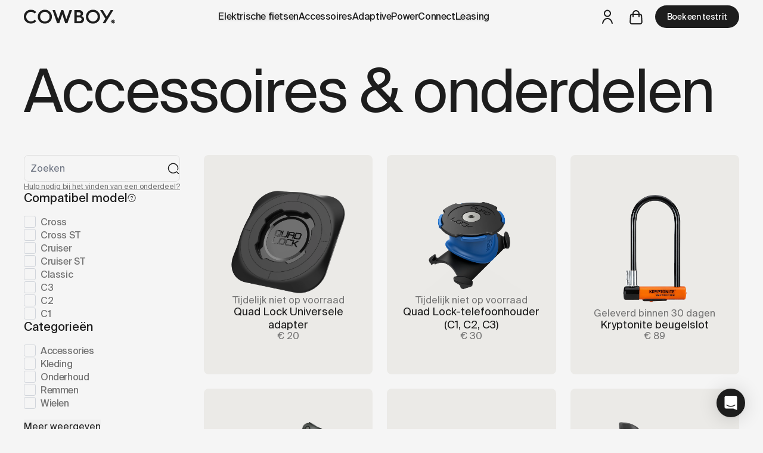

--- FILE ---
content_type: text/javascript
request_url: https://cdn.shopify.com/oxygen-v2/33924/23678/49114/2875088/assets/entry.client-BSH3ROXM.js
body_size: 3397
content:
import{m as N,i as $,E as q,N as U,R as m,k as B,r as l,n as L,o as V,F as W,p as Y,q as J,t as G,v as X,x as K,z as Q,B as Z,C as ee,D as te,G as re,H as oe,j as D,I as ae}from"./index-DmwSrHlm.js";import{r as ne,a as ie}from"./index-DdZaSZTU.js";import{i as se,w as ce,c as ue,a as C}from"./thirdPartyPatterns-BsjwPWSO.js";try{(function(){var e=typeof window<"u"?window:typeof global<"u"?global:typeof globalThis<"u"?globalThis:typeof self<"u"?self:{},n=new e.Error().stack;n&&(e._sentryDebugIds=e._sentryDebugIds||{},e._sentryDebugIds[n]="ef27cc7a-997d-4a10-a991-81dc338ebf68",e._sentryDebugIdIdentifier="sentry-dbid-ef27cc7a-997d-4a10-a991-81dc338ebf68")})()}catch{}var g={},P;function le(){if(P)return g;P=1,Object.defineProperty(g,"__esModule",{value:!0}),g.parse=h,g.serialize=x;const e=/^[\u0021-\u003A\u003C\u003E-\u007E]+$/,n=/^[\u0021-\u003A\u003C-\u007E]*$/,i=/^([.]?[a-z0-9]([a-z0-9-]{0,61}[a-z0-9])?)([.][a-z0-9]([a-z0-9-]{0,61}[a-z0-9])?)*$/i,r=/^[\u0020-\u003A\u003D-\u007E]*$/,a=Object.prototype.toString,u=(()=>{const s=function(){};return s.prototype=Object.create(null),s})();function h(s,f){const o=new u,w=s.length;if(w<2)return o;const v=(f==null?void 0:f.decode)||p;let c=0;do{const E=s.indexOf("=",c);if(E===-1)break;const I=s.indexOf(";",c),S=I===-1?w:I;if(E>S){c=s.lastIndexOf(";",E-1)+1;continue}const M=d(s,c,E),H=y(s,E,M),k=s.slice(M,H);if(o[k]===void 0){let T=d(s,E+1,S),A=y(s,S,T);const j=v(s.slice(T,A));o[k]=j}c=S+1}while(c<w);return o}function d(s,f,o){do{const w=s.charCodeAt(f);if(w!==32&&w!==9)return f}while(++f<o);return o}function y(s,f,o){for(;f>o;){const w=s.charCodeAt(--f);if(w!==32&&w!==9)return f+1}return o}function x(s,f,o){const w=(o==null?void 0:o.encode)||encodeURIComponent;if(!e.test(s))throw new TypeError(`argument name is invalid: ${s}`);const v=w(f);if(!n.test(v))throw new TypeError(`argument val is invalid: ${f}`);let c=s+"="+v;if(!o)return c;if(o.maxAge!==void 0){if(!Number.isInteger(o.maxAge))throw new TypeError(`option maxAge is invalid: ${o.maxAge}`);c+="; Max-Age="+o.maxAge}if(o.domain){if(!i.test(o.domain))throw new TypeError(`option domain is invalid: ${o.domain}`);c+="; Domain="+o.domain}if(o.path){if(!r.test(o.path))throw new TypeError(`option path is invalid: ${o.path}`);c+="; Path="+o.path}if(o.expires){if(!F(o.expires)||!Number.isFinite(o.expires.valueOf()))throw new TypeError(`option expires is invalid: ${o.expires}`);c+="; Expires="+o.expires.toUTCString()}if(o.httpOnly&&(c+="; HttpOnly"),o.secure&&(c+="; Secure"),o.partitioned&&(c+="; Partitioned"),o.priority)switch(typeof o.priority=="string"?o.priority.toLowerCase():void 0){case"low":c+="; Priority=Low";break;case"medium":c+="; Priority=Medium";break;case"high":c+="; Priority=High";break;default:throw new TypeError(`option priority is invalid: ${o.priority}`)}if(o.sameSite)switch(typeof o.sameSite=="string"?o.sameSite.toLowerCase():o.sameSite){case!0:case"strict":c+="; SameSite=Strict";break;case"lax":c+="; SameSite=Lax";break;case"none":c+="; SameSite=None";break;default:throw new TypeError(`option sameSite is invalid: ${o.sameSite}`)}return c}function p(s){if(s.indexOf("%")===-1)return s;try{return decodeURIComponent(s)}catch{return s}}function F(s){return a.call(s)==="[object Date]"}return g}le();[...U];function de({state:e,routes:n,getRouteInfo:i,location:r,basename:a,isSpaMode:u}){let h={...e,loaderData:{...e.loaderData}},d=N(n,r,a);if(d)for(let y of d){let x=y.route.id,p=i(x);$(x,p.clientLoader,p.hasLoader,u)&&(p.hasHydrateFallback||!p.hasLoader)?delete h.loaderData[x]:p.hasLoader||(h.loaderData[x]=null)}return h}(class extends m.Component{constructor(e){super(e),this.state={error:null,location:e.location}}static getDerivedStateFromError(e){return{error:e}}static getDerivedStateFromProps(e,n){return n.location!==e.location?{error:null,location:e.location}:{error:n.error,location:n.location}}render(){return this.state.error?m.createElement(fe,{error:this.state.error,renderAppShell:!0}):this.props.children}});function O({renderAppShell:e,title:n,children:i}){return e?m.createElement("html",{lang:"en"},m.createElement("head",null,m.createElement("meta",{charSet:"utf-8"}),m.createElement("meta",{name:"viewport",content:"width=device-width,initial-scale=1,viewport-fit=cover"}),m.createElement("title",null,n)),m.createElement("body",null,m.createElement("main",{style:{fontFamily:"system-ui, sans-serif",padding:"2rem"}},i))):i}function fe({error:e,renderAppShell:n}){console.error(e);let i=m.createElement("script",{dangerouslySetInnerHTML:{__html:`
        console.log(
          "💿 Hey developer 👋. You can provide a way better UX than this when your app throws errors. Check out https://reactrouter.com/how-to/error-boundary for more information."
        );
      `}});if(B(e))return m.createElement(O,{renderAppShell:n,title:"Unhandled Thrown Response!"},m.createElement("h1",{style:{fontSize:"24px"}},e.status," ",e.statusText),i);let r;if(e instanceof Error)r=e;else{let a=e==null?"Unknown Error":typeof e=="object"&&"toString"in e?e.toString():JSON.stringify(e);r=new Error(a)}return m.createElement(O,{renderAppShell:n,title:"Application Error!"},m.createElement("h1",{style:{fontSize:"24px"}},"Application Error"),m.createElement("pre",{style:{padding:"2rem",background:"hsla(10, 50%, 50%, 0.1)",color:"red",overflow:"auto"}},r.stack),i)}new TextEncoder;function me(e){if(!e)return null;let n=Object.entries(e),i={};for(let[r,a]of n)if(a&&a.__type==="RouteErrorResponse")i[r]=new q(a.status,a.statusText,a.data,a.internal===!0);else if(a&&a.__type==="Error"){if(a.__subType){let u=window[a.__subType];if(typeof u=="function")try{let h=new u(a.message);h.stack=a.stack,i[r]=h}catch{}}if(i[r]==null){let u=new Error(a.message);u.stack=a.stack,i[r]=u}}else i[r]=a;return i}function he(e){return l.createElement(J,{flushSync:ne.flushSync,...e})}var t=null,R=null;function ye(){if(!t&&window.__reactRouterContext&&window.__reactRouterManifest&&window.__reactRouterRouteModules){if(window.__reactRouterManifest.sri===!0){const e=document.querySelector("script[rr-importmap]");if(e!=null&&e.textContent)try{window.__reactRouterManifest.sri=JSON.parse(e.textContent).integrity}catch(n){console.error("Failed to parse import map",n)}}t={context:window.__reactRouterContext,manifest:window.__reactRouterManifest,routeModules:window.__reactRouterRouteModules,stateDecodingPromise:void 0,router:void 0,routerInitialized:!1}}}function we({getContext:e}){var u,h;if(ye(),!t)throw new Error("You must be using the SSR features of React Router in order to skip passing a `router` prop to `<RouterProvider>`");let n=t;if(!t.stateDecodingPromise){let d=t.context.stream;L(d,"No stream found for single fetch decoding"),t.context.stream=void 0,t.stateDecodingPromise=G(d,window).then(y=>{t.context.state=y.value,n.stateDecodingPromise.value=!0}).catch(y=>{n.stateDecodingPromise.error=y})}if(t.stateDecodingPromise.error)throw t.stateDecodingPromise.error;if(!t.stateDecodingPromise.value)throw t.stateDecodingPromise;let i=X(t.manifest.routes,t.routeModules,t.context.state,t.context.ssr,t.context.isSpaMode),r;if(t.context.isSpaMode){let{loaderData:d}=t.context.state;(u=t.manifest.routes.root)!=null&&u.hasLoader&&d&&"root"in d&&(r={loaderData:{root:d.root}})}else r=de({state:t.context.state,routes:i,getRouteInfo:d=>{var y,x,p;return{clientLoader:(y=t.routeModules[d])==null?void 0:y.clientLoader,hasLoader:((x=t.manifest.routes[d])==null?void 0:x.hasLoader)===!0,hasHydrateFallback:((p=t.routeModules[d])==null?void 0:p.HydrateFallback)!=null}},location:window.location,basename:(h=window.__reactRouterContext)==null?void 0:h.basename,isSpaMode:t.context.isSpaMode}),r&&r.errors&&(r.errors=me(r.errors));let a=K({routes:i,history:ee(),basename:t.context.basename,getContext:e,hydrationData:r,hydrationRouteProperties:oe,mapRouteProperties:re,future:{middleware:t.context.future.v8_middleware},dataStrategy:Z(()=>a,t.manifest,t.routeModules,t.context.ssr,t.context.basename),patchRoutesOnNavigation:Q(t.manifest,t.routeModules,t.context.ssr,t.context.routeDiscovery,t.context.isSpaMode,t.context.basename)});return t.router=a,a.state.initialized&&(t.routerInitialized=!0,a.initialize()),a.createRoutesForHMR=te,window.__reactRouterDataRouter=a,a}function pe(e){R||(R=we({getContext:e.getContext}));let[n,i]=l.useState(void 0);l.useEffect(()=>{},[]),l.useEffect(()=>{},[n]);let[r,a]=l.useState(R.state.location);return l.useLayoutEffect(()=>{t&&t.router&&!t.routerInitialized&&(t.routerInitialized=!0,t.router.initialize())},[]),l.useLayoutEffect(()=>{if(t&&t.router)return t.router.subscribe(u=>{u.location!==r&&a(u.location)})},[r]),L(t,"ssrInfo unavailable for HydratedRouter"),V(R,t.manifest,t.routeModules,t.context.ssr,t.context.routeDiscovery,t.context.isSpaMode),l.createElement(l.Fragment,null,l.createElement(W.Provider,{value:{manifest:t.manifest,routeModules:t.routeModules,future:t.context.future,criticalCss:n,ssr:t.context.ssr,isSpaMode:t.context.isSpaMode,routeDiscovery:t.context.routeDiscovery}},l.createElement(Y,{location:r},l.createElement(he,{router:R,unstable_onError:e.unstable_onError}))),l.createElement(l.Fragment,null))}var b={},z;function xe(){if(z)return b;z=1;var e=ie();return b.createRoot=e.createRoot,b.hydrateRoot=e.hydrateRoot,b}var Ee=xe();function ge(e){const n=e.match(/^([^.]+)/);return n!==null&&parseInt(n[0])>=17}function Re(e,n){const i=new WeakSet;function r(a,u){if(!i.has(a)){if(a.cause)return i.add(a),r(a.cause,u);a.cause=u}}r(e,n)}function ve(e,{componentStack:n},i){if(ge(l.version)&&se(e)&&n){const r=new Error(e.message);r.name=`React ErrorBoundary ${e.name}`,r.stack=n,Re(e,r)}return ce(r=>(r.setContext("react",{componentStack:n}),ue(e,i)))}function _(e){return(n,i)=>{const r=!!e,a=ve(n,i,{mechanism:{handled:r,type:"auto.function.react.error_handler"}});r&&e(n,i,a)}}window.location.origin.includes("webcache.googleusercontent.com")||l.startTransition(()=>{var i;const e=(i=document.querySelector("script[nonce]"))==null?void 0:i.nonce,n=_?{onUncaughtError:_((r,a)=>{if(C(r)){console.warn("Third-party error ignored:",r);return}console.error("Uncaught error:",r,a.componentStack)}),onCaughtError:_((r,a)=>{C(r)}),onRecoverableError:_((r,a)=>{C(r)})}:{};Ee.hydrateRoot(document,D.jsx(l.StrictMode,{children:D.jsx(ae,{value:e,children:D.jsx(pe,{})})}),n)});


--- FILE ---
content_type: text/javascript
request_url: https://cdn.shopify.com/oxygen-v2/33924/23678/49114/2875088/assets/DialogOutOfStock-D_MZTmbQ.js
body_size: 468
content:
import{r as u,j as e}from"./index-DmwSrHlm.js";import{u as g,l as y,D as h,b as s,e as w}from"./useTranslation-C5zJ_xW8.js";import"./index-DQmJ_djX.js";try{(function(){var t=typeof window<"u"?window:typeof global<"u"?global:typeof globalThis<"u"?globalThis:typeof self<"u"?self:{},a=new t.Error().stack;a&&(t._sentryDebugIds=t._sentryDebugIds||{},t._sentryDebugIds[a]="814fe89e-063e-4beb-a1f9-cdc575f7c9ff",t._sentryDebugIdIdentifier="sentry-dbid-814fe89e-063e-4beb-a1f9-cdc575f7c9ff")})()}catch{}function _({productHandle:t,productTitle:a,variantSku:r,...n}){const{t:d}=g(),{submit:c}=y(),[i,f]=u.useState(""),[x,m]=u.useState(!1),p={onOpen:()=>typeof window<"u"&&("ontouchstart"in window||navigator.maxTouchPoints>0)&&document.activeElement.blur(),dark:!0,...n};function b(o){o.preventDefault();const l={email:i,subscribed_from:n.analyticsId};t?l.waitlist_accessory_id=t:r&&(l.circular_waitlist_sku=r),c(l,()=>m(!0))}return e.jsxs(h,{...p,children:[e.jsx("h2",{className:"text-h3 text-pretty",children:e.jsx(s,{id:"products.out-of-stock.modal.title"})}),e.jsx("p",{className:"max-lg:text-[15px] lg:px-5 text-neutral-500 text-pretty",children:e.jsx(s,{id:"products.out-of-stock.modal.description",values:{title:a}})}),x?e.jsx(s,{id:"products.out-of-stock.modal.ok"}):e.jsx(e.Fragment,{children:e.jsxs("form",{onSubmit:b,className:"flex flex-col gap-5 items-center lg:px-5",children:[e.jsx("input",{type:"email",name:"newsletter[email]",placeholder:d("globals.label.email"),required:!0,value:i,onChange:({target:o})=>f(o.value),className:"border-0 border-b border-dark/10 focus:border-dark transition-colors text-center focus:outline-0 focus:ring-0 max-lg:text-[15px] w-full",autoFocus:!0}),e.jsx(w,{type:"submit",rounded:!0,className:"w-full",children:e.jsx(s,{id:"globals.sign-up"})}),e.jsxs("label",{className:"text-neutral-500 text-[11px] max-w-[300px] text-pretty",children:[e.jsx("input",{type:"checkbox",name:"newsletter[optin]",className:"sr-only",defaultChecked:!0,disabled:!0}),e.jsx(s,{id:"dialog.newsletter.optin"})]})]})})]})}export{_ as D};


--- FILE ---
content_type: text/javascript
request_url: https://cdn.shopify.com/oxygen-v2/33924/23678/49114/2875088/assets/AddToCartButton-BWVeL841.js
body_size: 95
content:
import{b as N,a as A,r as C,j as a,J as f}from"./index-DmwSrHlm.js";import{u as E}from"./index-DQmJ_djX.js";import{r as T,h as B,a as b,b as F}from"./useTranslation-C5zJ_xW8.js";try{(function(){var t=typeof window<"u"?window:typeof global<"u"?global:typeof globalThis<"u"?globalThis:typeof self<"u"?self:{},s=new t.Error().stack;s&&(t._sentryDebugIds=t._sentryDebugIds||{},t._sentryDebugIds[s]="b8d7aeb8-1ddd-4da2-949b-a459d2571dbc",t._sentryDebugIdIdentifier="sentry-dbid-b8d7aeb8-1ddd-4da2-949b-a459d2571dbc")})()}catch{}function L({action:t=f.ACTIONS.LinesAdd,redirectToCheckout:s=!1,lineIds:l=[],lines:r=[],attributes:m=[],text:g=a.jsx(F,{id:"globals.add-to-cart"}),as:p="button",arrow:h=!1,className:y,children:n,callback:o=null,to:d,analytics:i}){const{i18n:{country:x,language:w}}=E(),e=N(),{publish:D}=A(),{openCartDrawer:j}=T(),I=p,_=()=>{o?o():j()};return C.useEffect(()=>{if(!(e.state!=="idle"||!e.data||s))return i&&D("ga4_add_to_cart",i),d?document.location.href=d:_()},[e.state,e.data]),a.jsx(e.Form,{action:"/cart",method:"post",onSubmit:u=>{const c=new FormData(u.currentTarget);c.set(f.INPUT_NAME,JSON.stringify({action:t,inputs:{countryCode:x,language:w,lineIds:l,lines:r,attributes:m,redirectToCheckout:s}})),e.submit(c,{method:"post",action:"/cart"}),u.preventDefault()},children:a.jsx(I,{type:"submit",className:B("group",y),disabled:e.state==="submitting"||(r==null?void 0:r.length)===0,children:e.state!=="idle"?a.jsx(b,{id:"loading",width:16,height:16,className:"animate-spin"}):n||a.jsxs(a.Fragment,{children:[g,h&&a.jsx(b,{id:"arrow-light",width:8,className:"ml-2 transition-transform group-hover:translate-x-1/2"})]})})})}export{L as A};


--- FILE ---
content_type: text/javascript
request_url: https://cdn.shopify.com/oxygen-v2/33924/23678/49114/2875088/assets/(_locale).collections.accessories-PIVE-prB.js
body_size: 4386
content:
import{w as Ie,r as x,u as De,j as e,y as Le}from"./index-DmwSrHlm.js";import{u as $e}from"./index-DQmJ_djX.js";import{g as Me}from"./generateSeoMeta-DcCcB_hS.js";import{P as ze,d as he,h as d,a as I,b as h,f as Oe,M as Re,c as ve,u as Ee,L as je,e as Te,i as pe}from"./useTranslation-C5zJ_xW8.js";import{A as Fe}from"./AddToCartButton-BWVeL841.js";import{D as Be}from"./DialogCompatibility-Duawzmqb.js";import{D as Je}from"./DialogOutOfStock-D_MZTmbQ.js";try{(function(){var o=typeof window<"u"?window:typeof global<"u"?global:typeof globalThis<"u"?globalThis:typeof self<"u"?self:{},f=new o.Error().stack;f&&(o._sentryDebugIds=o._sentryDebugIds||{},o._sentryDebugIds[f]="4f1d4d40-fd76-4d2c-9b8d-67a3b70c72ec",o._sentryDebugIdIdentifier="sentry-dbid-4f1d4d40-fd76-4d2c-9b8d-67a3b70c72ec")})()}catch{}const P="transition duration-300 ease-cubic-bezier",me=2,ee=o=>o.toLowerCase().trim().replace(/[^a-z0-9]+/g,"-").replace(/^-+|-+$/g,"");function Ae(o){const f=new Date().toISOString().split("T")[0],S=o.filter(j=>{if(!j.node.metafields)return!0;const m=j.node.metafields.find(N=>(N==null?void 0:N.key)==="disused_at");return m?m.value>f:!0}).reduce((j,m)=>!m.node.price||isNaN(parseFloat(m.node.price.amount))?j:!j||parseFloat(m.node.price.amount)<parseFloat(j.node.price.amount)?m:j,null);return S?S.node.price:null}function be({className:o,searchTerm:f,setSearchTerm:v,searchParams:S,setSearchParams:j}){const{t:m}=Ee();return e.jsxs("div",{className:d("flex flex-col self-start gap-2.5 max-lg:text-[14px] max-lg:w-full",o),children:[e.jsxs("div",{className:"relative",children:[e.jsx("input",{type:"search",placeholder:m("collections.accessories.search"),className:`block bg-transparent w-full border border-dark/10 rounded-lg p-2.5 pr-[46px] focus:outline-0 focus:ring-0 focus:border-dark transition-colors duration-200 ease-cubic-bezier ${f?"!border-dark":""}`,value:f,onChange:N=>{v(N.target.value)}}),e.jsx("div",{className:"flex items-center justify-center absolute inset-y-0 aspect-square right-0",children:f?e.jsx(I,{id:"close",width:16,height:16,className:"cursor-pointer",onClick:N=>{v("")}}):e.jsx(I,{id:"mag",width:22,height:20,className:"pointer-events-none"})})]}),e.jsx("p",{className:"underline text-[12px] text-neutral-500 hover:text-dark transition-colors duration-200 ease-cubic-bezier",children:e.jsx(h,{id:"collections.accessories.search.help"})})]})}function ke({id:o,show:f}){const{setOverlay:v}=x.useContext(je);return e.jsxs("legend",{className:d("text-[20px] font-medium leading-none mb-5 flex items-center gap-1.5",o==="models"?"cursor-pointer":"",f?"":"max-lg:hidden"),onClick:()=>o==="models"&&v(e.jsx(Be,{analyticsId:"dialog-product-compatibility",positionClassName:"max-w-[480px]"})),children:[e.jsx(h,{id:`globals.${o}`}),o==="models"&&e.jsx(I,{id:"question",width:"14",height:"14"})]})}function qe({productHandle:o,productTitle:f,productImage:v}){const{setOverlay:S}=x.useContext(je);return e.jsx(Te,{rounded:!0,light:!0,onClick:()=>S(e.jsx(Je,{analyticsId:"dialog-oos",productHandle:o,productTitle:f.replaceAll(" "," "),media:v?e.jsx("div",{className:"w-full max-lg:h-[25vh] max-lg:max-h-[180px] lg:w-1/2 bg-neutral-100 place-content-center overflow-hidden",children:e.jsx(ve,{src:v,className:"w-2/3 h-4/5 m-auto",imgClassName:"w-full h-full object-contain"})}):!1})),children:e.jsx(h,{id:"products.out-of-stock.cta"})})}const Qe=Ie(function(){const{collection:f,resource:{id:v,handle:S,title:j},i18n:{country:m,currencyCode:N},bundleProducts:we,categories:ye,cart:Ne}=$e(),te={};we.forEach(t=>{te[t.id]=t});const[q,Ce]=x.useState(null),[C,Se]=x.useState(!1),[D,V]=De(),[u,J]=x.useState([]),[p,H]=x.useState([]),[n,z]=x.useState(!1),[se,_e]=x.useState(!1),[b,U]=x.useState(""),X="accessoriesFilters",O=x.useRef(null),_={...ye,models:["cross","cross-st","cruiser","cruiser-st","classic","c3","c2","c1"]};x.useEffect(()=>{let t=!0;async function r(){const c=await Ne;t&&Ce(c)}return r(),()=>{t=!1}},[]),x.useEffect(()=>{function t(){Se(!matchMedia("(min-width: 1024px)").matches)}return t(),window.addEventListener("resize",t),()=>{window.removeEventListener("resize",t)}},[]),x.useEffect(()=>{let t={categories:[],compatibilities:[]};const r=D.get("categories"),c=D.get("compatibilities"),a=D.get("search");if(r||c||a)r&&(t.categories=r.split(","),t.categories.includes("spare-parts")&&(t.categories=[...new Set(t.categories.concat(_.parts))].filter(s=>s!=="spare-parts"))),c&&(t.compatibilities=c.split(",")),a&&U(a),localStorage.setItem(X,JSON.stringify(t));else{const s=localStorage.getItem(X);if(s)try{t=JSON.parse(s)}catch(g){console.error("Failed to parse filters from LocalStorage:",g)}}J(t.categories||[]),H(t.compatibilities||[])},[D]);const L=x.useRef({selectedCategories:[],selectedCompatibilities:[],searchTerm:""});x.useEffect(()=>{const t=L.current.selectedCategories.length!==u.length||u.some((a,s)=>a!==L.current.selectedCategories[s]),r=L.current.selectedCompatibilities.length!==p.length||p.some((a,s)=>a!==L.current.selectedCompatibilities[s]),c=L.current.searchTerm!==b;if(t||r||c){const a={};u.length>0&&(a.categories=u),p.length>0&&(a.compatibilities=p),localStorage.setItem(X,JSON.stringify(a));const s=new URLSearchParams;u.length>0?s.set("categories",u.join(",")):s.delete("categories"),p.length>0?s.set("compatibilities",p.join(",")):s.delete("compatibilities"),b?s.set("search",b):s.delete("search"),V(s,{replace:!0,preventScrollReset:!0}),L.current={selectedCategories:[...u],selectedCompatibilities:[...p],searchTerm:b}}},[u,p,b]);const R=u.length+p.length,Pe=_.parts.slice(me,_.parts.length).every(t=>u.includes(t)),le=f.collection.products.nodes.filter(t=>{var $,E;let r=[];const c=t.metafields.find(l=>(l==null?void 0:l.key)==="accessory_type"),a=t.metafields.find(l=>(l==null?void 0:l.key)==="parts_sub_category");c&&r.push(...JSON.parse(c.value).map(ee)),a&&r.push(...JSON.parse(a.value).map(ee));let s=_.models;const g=t.metafields.find(l=>(l==null?void 0:l.key)==="compatibility_v2");g&&(s=JSON.parse(g.value).map(ee));const k=u.length===0||u.some(l=>r.includes(l)),Y=p.length===0||p.some(l=>s.includes(l)),w=(((E=($=t.variants)==null?void 0:$.edges)==null?void 0:E.map(l=>{var T,F,B;return((T=l==null?void 0:l.node)==null?void 0:T.availableForSale)&&((B=(F=l==null?void 0:l.node)==null?void 0:F.sku)==null?void 0:B.toLowerCase())}).filter(Boolean))||[]).some(l=>l.includes(b.toLowerCase())),A=!b||t.title.toLowerCase().includes(b.toLowerCase())||t.handle.split("-").join(" ").includes(b.toLowerCase())||w;return k&&Y&&A});return e.jsxs(ze,{noRatings:!0,light:!0,overflow:!0,children:[e.jsx(he,{first:!0,noPadding:!0,className:"px-section-x",title:j,titleClassName:"max-lg:pb-5"}),e.jsxs(he,{noPadding:!0,className:"flex max-lg:flex-col items-start",children:[C&&e.jsx("div",{className:"lg:hidden px-section-x w-full",children:e.jsx(be,{className:"pb-5 border-b",searchTerm:b,setSearchTerm:U,searchParams:D,setSearchParams:V})}),e.jsxs("div",{className:d("px-section-x lg:pt-nav lg:pb-section-y flex max-lg:overflow-auto max-lg:py-2.5 max-lg:w-[100vw] lg:flex-col gap-2.5 lg:gap-10 lg:sticky top-0 overflow-auto z-10 text-nowrap lg:max-h-screen",n?"fixed inset-0 bg-white flex-col !pt-[72px] max-lg:pb-[155px] z-50 overflow-auto max-lg:h-screen":"",R==0&&!n?"max-lg:hidden":""),onClick:()=>z(C),children:[e.jsx("button",{className:d("lg:hidden",n?"hidden":""),children:e.jsx(I,{id:"filters",width:"18",height:"18"})}),e.jsxs("form",{method:"get",action:".",className:d("flex lg:flex-col max-lg:items-center lg:gap-10",n?"flex-col gap-6":"max-lg:pointer-events-none"),children:[!C&&e.jsx(be,{className:"max-lg:hidden",searchTerm:b,setSearchTerm:U,searchParams:D,setSearchParams:V}),e.jsxs("fieldset",{className:d("flex lg:flex-col lg:gap-0",n?"w-full flex-col gap-2.5":""),children:[e.jsx(ke,{id:"models",show:n}),e.jsx("div",{className:d("flex lg:flex-col lg:gap-1",n?"w-full flex-col gap-1":""),children:_.models.map((t,r)=>e.jsxs("div",{className:"flex items-center gap-2.5",children:[e.jsx("input",{type:"checkbox",name:"compatibilities",id:t,value:t,checked:p.includes(t),onChange:c=>{const{checked:a,value:s}=c.target;H(g=>a?[...g,s]:g.filter(k=>k!==s))},className:"hidden peer"}),e.jsx("label",{htmlFor:t,onClick:()=>O.current.scrollIntoView({behavior:"smooth"}),className:d(`max-lg:text-[14px] lg:inline-block lg:pl-7 lg:before:inline-block cursor-pointer text-neutral-500 font-medium tracking-tight leading-snug relative before:content-[''] before:w-5 before:h-5 before:text-center before:leading-[18px] before:text-white before:absolute before:top-0 before:left-0 before:bg-transparent before:rounded-[3px] before:border before:border-gray-300 ${P} before:transition before:duration-300 before:ease-cubic-bezier peer-checked:!block peer-checked:max-lg:mr-2 peer-checked:text-dark peer-checked:before:border-dark peer-checked:before:bg-dark peer-checked:before:[content:url('https://cdn.shopify.com/s/files/1/1772/1703/files/checkmark.svg?v=1731580770')]`,n?"block max-lg:before:inline-block pl-8 max-lg:text-[16px]":"max-lg:before:!hidden max-lg:hidden"),children:e.jsx(h,{id:`collections.accessories.filters.${t}`})})]},r))})]}),e.jsxs("fieldset",{className:d("flex lg:flex-col lg:gap-0",n?"w-full flex-col gap-2.5":""),children:[e.jsx(ke,{id:"categories",show:n}),e.jsxs("div",{className:d("flex lg:flex-col lg:gap-1",n?"w-full flex-col gap-1":""),children:[_.accessories.filter(t=>t!=="spare-parts").map((t,r)=>e.jsxs("div",{className:"flex items-center gap-2.5",children:[e.jsx("input",{type:"checkbox",name:"categories",id:t,value:t,checked:u.includes(t),onChange:c=>{const{checked:a,value:s}=c.target;J(g=>a?[...g,s]:g.filter(k=>k!==s))},className:"hidden peer"}),e.jsx("label",{htmlFor:t,onClick:()=>O.current.scrollIntoView({behavior:"smooth"}),className:d(`max-lg:text-[14px] lg:inline-block lg:pl-7 lg:before:inline-block cursor-pointer text-neutral-500 font-medium tracking-tight leading-snug relative before:content-[''] before:w-5 before:h-5 before:text-center before:leading-[18px] before:text-white before:absolute before:top-0 before:left-0 before:bg-transparent before:rounded-[3px] before:border before:border-gray-300 ${P} before:transition before:duration-300 before:ease-cubic-bezier peer-checked:!block peer-checked:max-lg:mr-2 peer-checked:text-dark peer-checked:before:border-dark peer-checked:before:bg-dark peer-checked:before:[content:url('https://cdn.shopify.com/s/files/1/1772/1703/files/checkmark.svg?v=1731580770')]`,n?"block max-lg:before:inline-block pl-8 max-lg:text-[16px]":"max-lg:before:!hidden max-lg:hidden"),children:e.jsx(h,{id:`collections.accessories.filters.${t}`})})]},r)),_.parts.filter((t,r)=>u.includes(t)||se||C||r<me).map((t,r)=>e.jsxs("div",{className:"flex items-center gap-2.5",children:[e.jsx("input",{type:"checkbox",name:"categories",id:t,value:t,checked:u.includes(t),onChange:c=>{const{checked:a,value:s}=c.target;J(g=>a?[...g,s]:g.filter(k=>k!==s))},className:"hidden peer"}),e.jsx("label",{htmlFor:t,onClick:()=>O.current.scrollIntoView({behavior:"smooth"}),className:d(`max-lg:text-[14px] lg:inline-block lg:pl-7 lg:before:inline-block cursor-pointer text-neutral-500 font-medium tracking-tight leading-snug relative before:content-[''] before:w-5 before:h-5 before:text-center before:leading-[18px] before:text-white before:absolute before:top-0 before:left-0 before:bg-transparent before:rounded-[3px] before:border before:border-gray-300 ${P} before:transition before:duration-300 before:ease-cubic-bezier peer-checked:!block peer-checked:max-lg:mr-2 peer-checked:text-dark peer-checked:before:border-dark peer-checked:before:bg-dark peer-checked:before:[content:url('https://cdn.shopify.com/s/files/1/1772/1703/files/checkmark.svg?v=1731580770')]`,n?"block max-lg:before:inline-block pl-8 max-lg:text-[16px]":"max-lg:before:!hidden max-lg:hidden"),children:e.jsx(h,{id:`collections.accessories.filters.${t}`})})]},r))]}),!se&&!Pe&&e.jsx("button",{className:d("max-lg:hidden lg:underline lg:text-left max-lg:text-[14px] mt-4",n?"py-2.5":""),onClick:t=>{t.preventDefault(),t.stopPropagation(),_e(r=>!r)},children:e.jsx(h,{id:"collections.accessories.filters.show-more"})})]})]}),e.jsxs("div",{className:d("max-lg:ml-auto flex flex-col gap-1.5 max-lg:self-center",n?"fixed bottom-0 left-0 right-0 bg-white p-5 border-t border-dark/10":""),children:[e.jsxs("div",{className:d("lg:hidden max-lg:text-[14px] inline-block leading-none font-medium transition-colors text-nowrap duration-300 bg-dark text-white hover:bg-white hover:text-dark rounded-full text-center",n?"":"hidden",pe),onClick:t=>{t.stopPropagation(),z(!1)},children:[e.jsx(h,{id:"collections.accessories.filters.apply"})," "]}),R>0&&e.jsxs("button",{className:d("lg:underline lg:text-left max-lg:text-[14px] max-lg:text-neutral-500",n?"py-2.5":""),onClick:t=>{t.preventDefault(),t.stopPropagation(),J([]),H([]),(!C||n)&&O.current.scrollIntoView({behavior:"smooth"})},children:[e.jsx(h,{id:"collections.accessories.filters.reset"})," ",e.jsxs("span",{className:"max-lg:hidden",children:["(",R,")"]})]})]}),e.jsx("button",{type:"button",className:d("lg:hidden fixed top-5 right-5 w-8 h-8 flex items-center justify-center rounded-full z-20 bg-dark text-white",n?"":"hidden"),onClick:t=>{t.stopPropagation(),z(!1)},children:e.jsx(I,{id:"close",width:10,height:10})})]}),e.jsxs("div",{ref:O,className:"px-section-x lg:pl-0 lg:pt-nav lg:pb-section-y max-lg:pb-section-y flex-1 min-h-screen-safe",children:[e.jsx("div",{className:"grid grid-cols-2 md:grid-cols-3 lg:grid-cols-3 2xl:grid-cols-4 3xl:grid-cols-5 gap-x-2.5 gap-y-5 lg:gap-6 2xl:gap-7",children:le.length===0?e.jsxs("div",{className:"text-neutral-500 text-center flex flex-col gap-2.5 border border-dark/10 rounded-lg p-5 lg:p-section-y col-span-full text-pretty",onClick:()=>{z(C)},children:[e.jsx("p",{children:e.jsx("strong",{className:"text-dark text-[18px] lg:text-[28px] tracking-tight leading-tight block",children:e.jsx(h,{id:"collections.accessories.no-results.title"})})}),e.jsx("p",{className:"max-lg:text-[14px]",children:e.jsx(h,{id:"collections.accessories.no-results.description"})})]}):le.map(({handle:t,id:r,title:c,productType:a,featuredImage:s,priceRange:g,metafields:k,variants:Y,variantsCount:{count:ae},selectedOrFirstAvailableVariant:w})=>{var oe,ie,ne,ce,de,ue;const A=(oe=w.metafields.find(i=>(i==null?void 0:i.key)==="disused_at"))==null?void 0:oe.value;if(A){const i=new Date;i.setHours(0,0,0,0);const Z=new Date(A);if(Z.setHours(0,0,0,0),Z<i)return null}const $=(ie=w.metafields.find(i=>(i==null?void 0:i.key)==="lead_time_days"))==null?void 0:ie.value,E=[{merchandiseId:w.id,attributes:[{key:"__flow",value:"collection"},{key:"__type",value:a??""},{key:"__lead-time-days",value:$}]}],l=[{item_id:w.id,item_name:c,item_category:a.toLowerCase(),item_variant:w.title,price:w.price.amount,quantity:1}];let T=parseFloat(Ae(Y.edges).amount);const F=(ne=k.find(i=>(i==null?void 0:i.key)==="bundle_items"))==null?void 0:ne.value,B=F?JSON.parse(F):[],re=w.availableForSale===!1;if(B.length>0){let i=function(y,M){if(y.variantsCount.count===1)return{id:y.id,amount:y.priceRange.maxVariantPrice.amount};{let G=y.variants.edges;for(let K=0;K<G.length;K++){let Q=G[K].node,ge=Q.selectedOptions;for(let W=0;W<ge.length;W++){let fe=ge[W];if(fe.name==="Region"&&fe.value===M)return{id:Q.id,amount:Q.price.amount}}let xe=G[0].node;return{id:xe.id,amount:xe.price.amount}}}};B.map(y=>te[y]).map(y=>{const M=i(y,m);T+=parseFloat(M.amount),E.unshift({merchandiseId:M.id,attributes:[{key:"__flow",value:"collection"}]}),l.push({item_id:M.id,item_name:y.handle,item_category:a.toLowerCase(),item_variant:"",price:M.amount,quantity:1})})}return e.jsxs("div",{className:"group select-none relative",children:[e.jsxs(Oe,{to:`/products/${t}`,className:`h-full flex flex-col-reverse gap-2.5 lg:gap-9 lg:bg-bright-gray lg:group-hover:bg-amber lg:rounded-lg lg:px-5 lg:py-14 lg:h-full ${P}`,children:[e.jsxs("div",{className:"flex flex-col lg:gap-2.5 lg:text-center gap-1.5",children:[e.jsxs("h2",{className:"text-[15px] lg:text-[18px] text-pretty lg:text-balance leading-tight",children:[c,e.jsx("span",{className:"max-lg:hidden",children:((ce=k.find(i=>(i==null?void 0:i.key)==="compatibility_v2"))==null?void 0:ce.value)&&` (${JSON.parse(k.find(i=>i.key==="compatibility_v2").value).join(", ")})`})]}),e.jsx("span",{className:"text-[14px] lg:text-[16px] text-neutral-500 leading-none",children:e.jsx(Re,{withoutTrailingZeros:!0,data:{amount:`${T}`,currencyCode:g.maxVariantPrice.currencyCode}})}),e.jsx("span",{className:"max-lg:hidden text-[14px] lg:text-[16px] text-neutral-500 order-first leading-none",children:re?e.jsx(h,{id:"products.out-of-stock"}):$>7&&e.jsx(h,{id:"globals.lead-time.in",values:{nb:$}})})]}),e.jsx("div",{className:`max-lg:flex-1 relative max-lg:bg-bright-gray max-lg:group-hover:bg-amber flex flex-col items-center justify-center w-full rounded-lg max-lg:p-5 ${P} lg:m-auto lg:h-[25vh] lg:w-[80%] select-none pointer-events-none`,children:s?e.jsx(ve,{src:s.url,width:s.width,height:s.height,className:"w-full h-full object-contain max-lg:aspect-square lg:absolute",imgClassName:"w-full h-full object-contain max-lg:aspect-square lg:absolute"}):e.jsx(I,{id:"spur",width:60,height:60,className:"opacity-15"})})]}),!C&&ae===1&&e.jsx("div",{className:`absolute top-5 right-5 opacity-0 group-hover:opacity-100 ${P}`,children:re?e.jsx(qe,{productHandle:t,productTitle:c,productImage:s==null?void 0:s.url}):e.jsx(Fe,{text:e.jsx(I,{id:"add-to-cart",width:"24",height:"26",className:"m-[-2px_0_0_-1px]"}),className:`text-dark hover:text-white hover:bg-dark h-[50px] w-[50px] grid place-content-center bg-white rounded-full ${P}`,lines:E,analytics:{ecommerce:{currency:N,value:((ue=(de=q==null?void 0:q.cost)==null?void 0:de.subtotalAmount)==null?void 0:ue.amount)||0,items:l}}})})," "]},r)})}),e.jsxs("button",{className:d("fixed bottom-5 left-1/2 -translate-x-1/2 lg:hidden max-lg:text-[14px] inline-block leading-none font-medium transition-colors text-nowrap duration-300 bg-dark text-white hover:bg-white hover:text-dark rounded-full text-center",n?"hidden":"",pe),onClick:()=>{z(C)},children:[e.jsx(h,{id:"collections.accessories.filters.show"})," ",e.jsxs("span",{className:R==0?"hidden":"",children:["(",R,")"]})]})]})]}),e.jsx(Le.CollectionView,{data:{collection:{id:v,handle:S}}})]})}),We=(...o)=>Me(...o);export{Qe as default,We as meta};


--- FILE ---
content_type: text/javascript
request_url: https://cdn.shopify.com/oxygen-v2/33924/23678/49114/2875088/assets/DialogCompatibility-Duawzmqb.js
body_size: 10
content:
import{j as s}from"./index-DmwSrHlm.js";import{j as i,b as a,c as l}from"./useTranslation-C5zJ_xW8.js";try{(function(){var e=typeof window<"u"?window:typeof global<"u"?global:typeof globalThis<"u"?globalThis:typeof self<"u"?self:{},t=new e.Error().stack;t&&(e._sentryDebugIds=e._sentryDebugIds||{},e._sentryDebugIds[t]="6932325e-0a39-464e-8eb5-18021ed33794",e._sentryDebugIdIdentifier="sentry-dbid-6932325e-0a39-464e-8eb5-18021ed33794")})()}catch{}function d(e){return s.jsxs(i,{dark:!0,closeAutofocus:!0,closePositionClassName:"top-7 lg:top-8 right-5 lg:right-10 lg:w-9 lg:h-9",...e,children:[s.jsx("h2",{className:"text-h4 bg-dark text-white p-7 max-lg:pr-15 lg:p-10",children:s.jsx(a,{id:"layout.modal.app.settings.title"})}),s.jsxs("div",{className:"p-7 lg:p-10 overflow-auto",children:[s.jsx("p",{className:"mb-5",children:s.jsx(a,{id:"layout.modal.app.settings.description"})}),s.jsx(l,{asset:"app--settings-advanced.png",className:"w-full"})]})]})}export{d as D};
